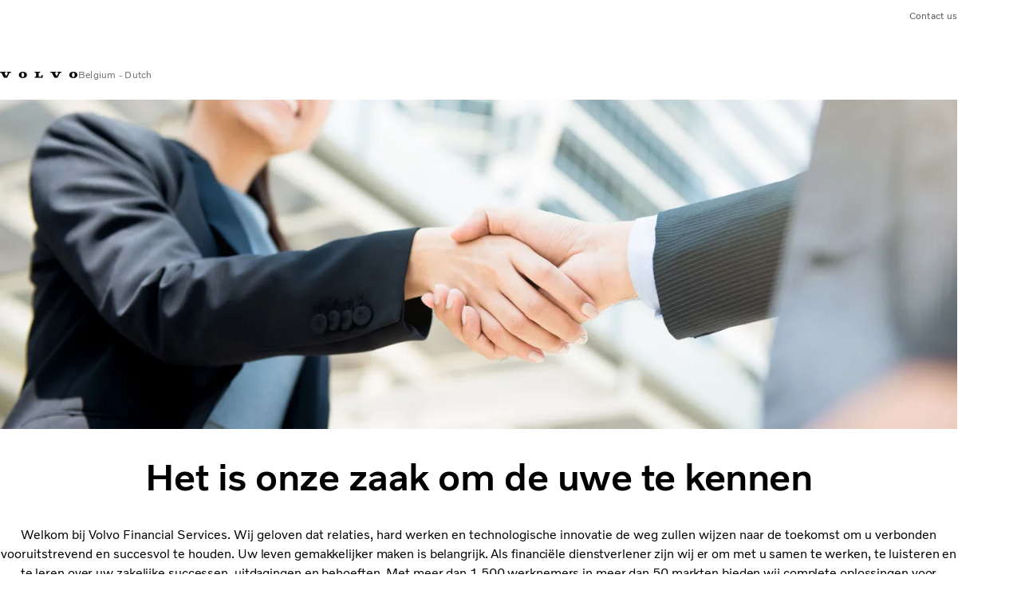

--- FILE ---
content_type: text/html;charset=utf-8
request_url: https://www.volvofinancialservices.com/be-nl/
body_size: 9132
content:

<!DOCTYPE HTML>
<html lang="nl-BE">
      <head>
    <meta charset="UTF-8"/>
    <title>VFS Belgium-Dutch</title>
    
    
    
    <meta name="viewport" content="width=device-width, initial-scale=1"/>

    
    
    

    

    

    

    
    
<script defer="defer" type="text/javascript" src="/.rum/@adobe/helix-rum-js@%5E2/dist/rum-standalone.js"></script>
<link rel="stylesheet" href="/clientlibs-edge/production/20251211125631/shared/vcdk/publish.css" type="text/css"><script src="/clientlibs-edge/production/20251211125631/shared/vcdk/publish.js" defer></script>





    
    
<script src="/clientlibs-edge/production/20251211125631/shared/vcdk/components.js" defer></script>








    <link rel="preconnect" href="https://cdn.designsystem.volvogroup.com"/>
    <link rel="preconnect" href="https://cdn.designsystem.volvogroup.com" crossorigin/>
    <link href="https://cdn.designsystem.volvogroup.com/2-2-0/css/volvo/typefaces.css" rel="stylesheet"/>



    
    <link rel="preconnect" href="https://fonts.googleapis.com"/>
    <link rel="preconnect" href="https://fonts.gstatic.com" crossorigin/>
    <link href="https://fonts.googleapis.com/css2?family=Noto+Sans:ital,wdth,wght@0,62.5..100,100..900;1,62.5..100,100..900&display=swap" rel="stylesheet"/>

    
    









    
    <meta property="og:title" content="Het is onze zaak om de uwe te kennen"/>
<meta property="og:description"/>
<meta property="og:type" content="website"/>
<meta property="og:image" content="https://www.volvofinancialservices.com/content/dam/volvo-financial-services/markets/master/home/local-markets-home-banner.jpg"/>
<meta property="og:image:alt" content="VFS Home banner"/>
<meta property="twitter:image" content="https://www.volvofinancialservices.com/content/dam/volvo-financial-services/markets/master/home/local-markets-home-banner.jpg"/>
<meta property="twitter:image:alt" content="VFS Home banner"/>




    
    
    
    
<link rel="stylesheet" href="/clientlibs-edge/production/20251211125631/volvo-platform/publish.css" type="text/css">


    
    
    
    
    
    


    

     
    
    
    
    
    

    
    
    
    
    
    
    
    
    

    
    
    
    
    
    

    
    

    <meta name="analytics-pageview" content='{
            "_volvo": {
                "universal": {
                    "generic": {
                        "brand": {
                            "name": "Volvo Financial Services",
                            "type": "Market",
                            "identifier": "mkt\u002Dvfs\u002Dbe\u002Dnl",
                            "reportSuite": {
                                "prodList": "volvog224723,volvogvc,volvogvcvfs",
                                "stagingList": "volvogvgaemstaging"
                            }
                        }
                    },
                    "web": {
                        "page": {
                            "category": "\/conf\/volvo\/settings\/wcm\/templates\/volvo\u002Dhomepage",
                            "language": "Dutch",
                            "country": "Belgium",
                            "templateLocation": "\/conf\/volvo\/settings\/wcm\/templates\/volvo\u002Dhomepage",
                            "contentLocation": "\/content\/volvo\u002Dfinancial\u002Dservices\/global\/be\u002Dnl",
                            "publishDate": "2024\u002D01\u002D18T05:14:00.021Z",
                            "tags": "undefined",
                            "author": "undefined"
                        }
                    }
                }
            },
            "web" : {
                "webPageDetails" : {
                    "isErrorPage": false,
                    "isHomePage": true,
                    "name": "VFS Belgium-Dutch",
                    "siteSection": "\/be\u002Dnl"
                }
            },
            "environment" : {
                "type": "prod"
            }
        }'/>

    
    <script>
        var dataLayer = {
            pageInfo:    {
                pageName:          "VFS Belgium\u002DDutch",
                pageURL:           location.protocol + "//" + location.host + location.pathname,
                siteType:          "Market",
                siteIdentifier:    "mkt\u002Dvfs\u002Dbe\u002Dnl",
                contentHierarchy1: "home",
                contentHierarchy2: "",
                contentHierarchy3: ""
            },
            contentInfo: {
                publishDate:     "2024\u002D01\u002D18T05:14:00.021Z",
                templateName:    "Volvo Home Page",
                serverName:      ""
            },
            bAInfo: {
                businessArea:           "Volvo Financial Services",
                division:               "Global",
                region:                 "Global",
                market:                 "Belgium",
                language:               "Dutch",
                lama:                   "nl\u002Dbe",
                reportSuiteListProd:    "volvog224723,volvogvc,volvogvcvfs",
                reportSuiteListStaging: "volvogvgaemstaging"
            }
        };
    </script>
    
    <script></script>
    
    
    
    
<script src="/clientlibs-edge/production/20251211125631/shared/components/structure/analytics-pageview.js"></script>


    
    
    
<script src="/etc.clientlibs/core/wcm/components/commons/datalayer/v1/clientlibs/core.wcm.components.commons.datalayer.v1.lc-6e1e9f7e5e2e5885d29bea65710ca169-lc.js" defer></script>


    
    
    
<script src="/clientlibs-edge/production/20251211125631/shared/components/structure/analytics-scroll.js" defer></script>




    
    
    

    

    


        <script type="text/javascript" src="//assets.adobedtm.com/afa9a4d5289e/45c8abe34b64/launch-9bcd834134b5.min.js" async></script>


    
    
    

    
    
        
    
<script src="/clientlibs-edge/production/20251211125631/shared/components/structure/head-resource.js"></script>


    

    
        <link data-nc="HeadResource" rel="shortcut icon" href="/etc.clientlibs/volvo/clientlibs/volvo-platform/publish/resources/favicon.ico" type="image/x-icon"/>
        <link data-nc="HeadResource" rel="icon" href="/etc.clientlibs/volvo/clientlibs/volvo-platform/publish/resources/favicon.ico" type="image/x-icon"/>
    


    
    
    

<script>(window.BOOMR_mq=window.BOOMR_mq||[]).push(["addVar",{"rua.upush":"false","rua.cpush":"false","rua.upre":"false","rua.cpre":"true","rua.uprl":"false","rua.cprl":"false","rua.cprf":"false","rua.trans":"SJ-379283e0-1200-4815-8317-26cfbf6a01df","rua.cook":"false","rua.ims":"false","rua.ufprl":"false","rua.cfprl":"false","rua.isuxp":"false","rua.texp":"norulematch","rua.ceh":"false","rua.ueh":"false","rua.ieh.st":"0"}]);</script>
<script>!function(){function o(n,i){if(n&&i)for(var r in i)i.hasOwnProperty(r)&&(void 0===n[r]?n[r]=i[r]:n[r].constructor===Object&&i[r].constructor===Object?o(n[r],i[r]):n[r]=i[r])}try{var n=decodeURIComponent("%7B%22Akamai%22%3A%7B%22enabled%22%3Afalse%7D%7D");if(n.length>0&&window.JSON&&"function"==typeof window.JSON.parse){var i=JSON.parse(n);void 0!==window.BOOMR_config?o(window.BOOMR_config,i):window.BOOMR_config=i}}catch(r){window.console&&"function"==typeof window.console.error&&console.error("mPulse: Could not parse configuration",r)}}();</script>
                              <script>!function(e){var n="https://s.go-mpulse.net/boomerang/";if("False"=="True")e.BOOMR_config=e.BOOMR_config||{},e.BOOMR_config.PageParams=e.BOOMR_config.PageParams||{},e.BOOMR_config.PageParams.pci=!0,n="https://s2.go-mpulse.net/boomerang/";if(window.BOOMR_API_key="AEUDG-SGDEL-UWMDE-YR3Y3-RVJE6",function(){function e(){if(!o){var e=document.createElement("script");e.id="boomr-scr-as",e.src=window.BOOMR.url,e.async=!0,i.parentNode.appendChild(e),o=!0}}function t(e){o=!0;var n,t,a,r,d=document,O=window;if(window.BOOMR.snippetMethod=e?"if":"i",t=function(e,n){var t=d.createElement("script");t.id=n||"boomr-if-as",t.src=window.BOOMR.url,BOOMR_lstart=(new Date).getTime(),e=e||d.body,e.appendChild(t)},!window.addEventListener&&window.attachEvent&&navigator.userAgent.match(/MSIE [67]\./))return window.BOOMR.snippetMethod="s",void t(i.parentNode,"boomr-async");a=document.createElement("IFRAME"),a.src="about:blank",a.title="",a.role="presentation",a.loading="eager",r=(a.frameElement||a).style,r.width=0,r.height=0,r.border=0,r.display="none",i.parentNode.appendChild(a);try{O=a.contentWindow,d=O.document.open()}catch(_){n=document.domain,a.src="javascript:var d=document.open();d.domain='"+n+"';void(0);",O=a.contentWindow,d=O.document.open()}if(n)d._boomrl=function(){this.domain=n,t()},d.write("<bo"+"dy onload='document._boomrl();'>");else if(O._boomrl=function(){t()},O.addEventListener)O.addEventListener("load",O._boomrl,!1);else if(O.attachEvent)O.attachEvent("onload",O._boomrl);d.close()}function a(e){window.BOOMR_onload=e&&e.timeStamp||(new Date).getTime()}if(!window.BOOMR||!window.BOOMR.version&&!window.BOOMR.snippetExecuted){window.BOOMR=window.BOOMR||{},window.BOOMR.snippetStart=(new Date).getTime(),window.BOOMR.snippetExecuted=!0,window.BOOMR.snippetVersion=12,window.BOOMR.url=n+"AEUDG-SGDEL-UWMDE-YR3Y3-RVJE6";var i=document.currentScript||document.getElementsByTagName("script")[0],o=!1,r=document.createElement("link");if(r.relList&&"function"==typeof r.relList.supports&&r.relList.supports("preload")&&"as"in r)window.BOOMR.snippetMethod="p",r.href=window.BOOMR.url,r.rel="preload",r.as="script",r.addEventListener("load",e),r.addEventListener("error",function(){t(!0)}),setTimeout(function(){if(!o)t(!0)},3e3),BOOMR_lstart=(new Date).getTime(),i.parentNode.appendChild(r);else t(!1);if(window.addEventListener)window.addEventListener("load",a,!1);else if(window.attachEvent)window.attachEvent("onload",a)}}(),"400".length>0)if(e&&"performance"in e&&e.performance&&"function"==typeof e.performance.setResourceTimingBufferSize)e.performance.setResourceTimingBufferSize(400);!function(){if(BOOMR=e.BOOMR||{},BOOMR.plugins=BOOMR.plugins||{},!BOOMR.plugins.AK){var n="true"=="true"?1:0,t="",a="cj3awzyxzcoa62llvttq-f-1efc82928-clientnsv4-s.akamaihd.net",i="false"=="true"?2:1,o={"ak.v":"39","ak.cp":"1657595","ak.ai":parseInt("1068420",10),"ak.ol":"0","ak.cr":9,"ak.ipv":4,"ak.proto":"h2","ak.rid":"2140219c","ak.r":44387,"ak.a2":n,"ak.m":"","ak.n":"essl","ak.bpcip":"18.118.11.0","ak.cport":46504,"ak.gh":"23.192.164.15","ak.quicv":"","ak.tlsv":"tls1.3","ak.0rtt":"","ak.0rtt.ed":"","ak.csrc":"-","ak.acc":"","ak.t":"1768664295","ak.ak":"hOBiQwZUYzCg5VSAfCLimQ==dhNMw3OnR4KR8yu0XcE/YR24i1YlgxsJappqyxEOIlEJG5WTEt9Djj67n1DwrzNsTFl5RLd6SK+DbNl2YbOz/rY47qel06rPgw4+CRjOmmHLredBJ92pk1hPiOA2DKfPTssHmpQBfxWF7Yq7IvQIlNixwdclo+AGqK4ebP8tQkLpl5Ro+PVtw0oWe24vJ8x3PWcv5tGAQTaehHQ9u1A1BKQdHiGrc9iPJDZVlccxwK+cplmB9UBj9gTioZ5d+BAckwKvI81UrMtakH/pZmg/YsT4iwDf6UtcF2ZG/L0A3rXd27A2qSCmITomI2Z0TIpFaTKFg7mKVkKZOsBKMXnlJNiuJdf8NxGpwedEjJREiKVTScj69r5CgiEbKuvmbsOz9fivbir6lCQ/Pc9E34gKh9jYU7ISmXsm81Dxm6hU2q8=","ak.pv":"34","ak.dpoabenc":"","ak.tf":i};if(""!==t)o["ak.ruds"]=t;var r={i:!1,av:function(n){var t="http.initiator";if(n&&(!n[t]||"spa_hard"===n[t]))o["ak.feo"]=void 0!==e.aFeoApplied?1:0,BOOMR.addVar(o)},rv:function(){var e=["ak.bpcip","ak.cport","ak.cr","ak.csrc","ak.gh","ak.ipv","ak.m","ak.n","ak.ol","ak.proto","ak.quicv","ak.tlsv","ak.0rtt","ak.0rtt.ed","ak.r","ak.acc","ak.t","ak.tf"];BOOMR.removeVar(e)}};BOOMR.plugins.AK={akVars:o,akDNSPreFetchDomain:a,init:function(){if(!r.i){var e=BOOMR.subscribe;e("before_beacon",r.av,null,null),e("onbeacon",r.rv,null,null),r.i=!0}return this},is_complete:function(){return!0}}}}()}(window);</script></head>
      <body class="homepage basepage page basicpage" id="homepage-3c23369c76" data-cmp-data-layer-enabled>
        <div class="vcdk-theme-provider vcdk-theme-provider--main vcdk-theme-volvo" data-vcdk-brand="volvo" data-vcdk-mode="light" themeid="volvo-light">
          
              
          
          
          
              
    
        
    
<link rel="stylesheet" href="/clientlibs-edge/production/20251211125631/shared/components/structure/top-banner.css" type="text/css"><script src="/clientlibs-edge/production/20251211125631/shared/components/structure/top-banner.js" defer></script>


    
    
    
    
    
<script src="/clientlibs-edge/production/20251211125631/shared/components/structure/unsupported-browser.js" defer></script>




<div class="top-banner unsupported-browser hidden" data-nc="TopBanner">
    <div class="container">
        <vcdk-banner themeId="volvo-light" data-nc="UnsupportedBrowser">
            We noticed that you are using a browser that is no longer supported by our system, to enjoy the full Volvo experience consider changing browser
            <vcdk-banner-actions>
                
    
    
    
    

    
    

    
    
        
    
<link rel="stylesheet" href="/clientlibs-edge/production/20251211125631/shared/components/content/button.css" type="text/css">


    

    
    
    
    
        <vcdk-button invert-theme variant="secondary" size="medium" class="top-banner__close">
            Close
        </vcdk-button>
    

            </vcdk-banner-actions>
        </vcdk-banner>
    </div>
</div>


    
    
    
        
    
<link rel="stylesheet" href="/clientlibs-edge/production/20251211125631/shared/components/structure/marketlanguageselector.css" type="text/css"><script src="/clientlibs-edge/production/20251211125631/shared/components/structure/marketlanguageselector.js" defer></script>


    
    <div class="top-banner hidden" data-nc="TopBanner" data-nc-params-TopBanner='{
            "homepagePath": "/content/volvo-financial-services/global/be-nl"
        }'>
        <div class="container">

        </div>
    </div>




              

              
    
<script src="/clientlibs-edge/production/20251211125631/shared/components/structure/analytics-redirects.js"></script>


<div data-nc="AnalyticsRedirects"></div>

              



              
<div class="root responsivegrid">


<div class="aem-Grid aem-Grid--12 aem-Grid--default--12 ">
    
    <div class="header aem-GridColumn aem-GridColumn--default--12"><header class="header__container container-fullwidth">
    <div class="header__main container" data-nc="Header" data-nc-params-Header='{
             &quot;sticky&quot;: &quot;desktop&quot;
         }'>
        
        <div class="header__brand">
    <div class="header__brand__container">
        
        

    
        
        
            
            
            
            
            
            
            
            
                
    
<script src="/clientlibs-edge/production/20251211125631/shared/components/content/image/image.js" defer></script>


            
            
            
            
            
    
<script src="/etc.clientlibs/core/wcm/components/image/v2/image/clientlibs/site.lc-d31d55e65397b599da9a48a99dd8f4af-lc.js"></script>


        
        
        
        
            
                <div data-cmp-is="image" data-cmp-lazythreshold="0" data-cmp-src="/be-nl/_jcr_content/root/header/logo.coreimg{.width}.svg/1654267335178/volvo-wm-spread.svg" data-asset="/content/dam/volvo-financial-services/markets/master/logo/volvo-wm-spread.svg" data-nc="ImageViewer" data-nc-params-ImageViewer='{
                        "assetUrl": "/be-nl/_jcr_content/root/header/logo.coreimg.svg/1654267335178/volvo-wm-spread.svg",
                        "assetPath": "",
                        "imageServer": "",
                        "isZoom": false
                    }' class="img__container  cmp-image" id="image-de8b764c31" itemscope itemtype="http://schema.org/ImageObject">
                    
                    <a class="img__link" href="/en.html" data-cmp-hook-image="link" target="_self">
                        
    
        
        
        <img src="/be-nl/_jcr_content/root/header/logo.coreimg.svg/1654267335178/volvo-wm-spread.svg" class="img__asset cmp-image__image img__asset__image" itemprop="contentUrl" data-cmp-hook-image="image" alt=""/>
        
    

                        <div class="cmp-image__overlay"></div>
                    </a>
                    
                    
                </div>
            
        

    
    



    


        <div class="header__brand-text">
            <p class="header__company"></p>
            <p class="header__market">Belgium - Dutch</p>
        </div>
    </div>
</div>

        
        <div class="header__meta ">
    
    
    <div class="header__metanav header__metanav--phone hidden-desktop">
        <ul class="cmp-list">
            
            <li class="cmp-list__item">
                
                
    
    
    
    <vcdk-icon-button button-aria-label="Search" variant="tertiary" size="medium" icon="search" class="header__searchIcon">
    </vcdk-icon-button>

            </li>
            
            <li class="cmp-list__item">
                <span data-nc="Link" data-nc-params-link='{&quot;event&quot;: &quot;SIDENAV_OPEN&quot;}'>
                    
                    
    
    
    
    <vcdk-icon-button button-aria-label="Open Menu" variant="tertiary" size="medium" icon="hamburger-menu" class="header__burgerIcon">
    </vcdk-icon-button>

                </span>
            </li>
        </ul>
    </div>
    
    <div class="header__metanav header__metanav--desktop hidden-phone hidden-tablet">
        <div class="header-top-links structurelist list header__toplinks">
    
    



    
    
<script src="/clientlibs-edge/production/20251211125631/shared/components/content/list.js" defer></script>







<div class="list" data-nc="List" data-nc-params-List='{
        "title": ""
     }'>
    <div class="cmp-list--default">
        
        
    
    
        <ul class="cmp-list">
            <li class="cmp-list__item">
                <a class="cmp-list__item-link" href="https://www.volvofinancialservices.com/en/contact-us.html#contact" target="_self" data-link-text="Contact us">
                    
    <vcdk-system-icon size="24" icon="globe" element-role="presentation" class="cmp-list__item-icon cmp-list__item-icon--start"></vcdk-system-icon>

                    <span class="cmp-list__item-text" data-link-text="Contact us">
                        Contact us
                    </span>
                </a>
            </li>
        </ul>
    

    </div>
    
    <div class="cmp-list--accordion">
        <details class="cmp-list__details">
            <summary class="cmp-list__title">
                
                
            </summary>
            
    
    
        <ul class="cmp-list">
            <li class="cmp-list__item">
                <a class="cmp-list__item-link" href="https://www.volvofinancialservices.com/en/contact-us.html#contact" target="_self" data-link-text="Contact us">
                    
    <vcdk-system-icon size="24" icon="globe" element-role="presentation" class="cmp-list__item-icon cmp-list__item-icon--start"></vcdk-system-icon>

                    <span class="cmp-list__item-text" data-link-text="Contact us">
                        Contact us
                    </span>
                </a>
            </li>
        </ul>
    

        </details>
    </div>
</div>

    

</div>

    </div>
</div>

        
        

    <div class="header__search" hidden aria-hidden="true">
        
    <section class="cmp-search search" role="search" data-cmp-is="search" data-cmp-min-length="10000" data-cmp-results-size="10" data-nc="Search" data-cmp-data-layer="{&#34;search-86e3abd980&#34;:{&#34;@type&#34;:&#34;volvo/base/components/structure/search&#34;}}">
        <form class="cmp-search__form" method="get" data-cmp-results-page="https://www.volvofinancialservices.com/en/tools/search-results.html" data-cmp-hook-search="form" action="/content/volvo-financial-services/global/be-nl.searchresults.json/_jcr_content/root/header/search" autocomplete="off">
            <div class="cmp-search__field">
                
    <vcdk-search-field placeholder="Search" name="q" input-aria-label="Search" id="search-field" icon="search" class="form-field--vcdk-search-field cmp-search__input">
    </vcdk-search-field>

                
            </div>
        </form>
        
<script data-cmp-hook-search="itemTemplate" type="x-template">
    <a class="cmp-search__item" data-cmp-hook-search="item" role="option" aria-selected="false">
        <span class="cmp-search__item-title" data-cmp-hook-search="itemTitle"></span>
    </a>
</script>

    </section>


    
    
<script src="/clientlibs-edge/production/20251211125631/shared/components/structure/search.js" defer></script>




    </div>


    </div>

    
    <div class="header__mainnav" data-nc="Navigation" data-nc-params-navigation='{"i18n": { "overview": "Overzicht"}}'>
    
        
    
<script src="/clientlibs-edge/production/20251211125631/shared/components/structure/main-navigation.js" defer></script>


    

    <div class="header__mainnav-content">
          <div class="hidden-desktop header__mainnav-topbar">
               <div class="header__toplinks">
                    
                    <div class="header-top-links structurelist list">
    
    



    
    








<div class="list" data-nc="List" data-nc-params-List='{
        "title": ""
     }'>
    <div class="cmp-list--default">
        
        
    
    
        <ul class="cmp-list">
            <li class="cmp-list__item">
                <a class="cmp-list__item-link" href="https://www.volvofinancialservices.com/en/contact-us.html#contact" target="_self" data-link-text="Contact us">
                    
    <vcdk-system-icon size="24" icon="globe" element-role="presentation" class="cmp-list__item-icon cmp-list__item-icon--start"></vcdk-system-icon>

                    <span class="cmp-list__item-text" data-link-text="Contact us">
                        Contact us
                    </span>
                </a>
            </li>
        </ul>
    

    </div>
    
    <div class="cmp-list--accordion">
        <details class="cmp-list__details">
            <summary class="cmp-list__title">
                
                
            </summary>
            
    
    
        <ul class="cmp-list">
            <li class="cmp-list__item">
                <a class="cmp-list__item-link" href="https://www.volvofinancialservices.com/en/contact-us.html#contact" target="_self" data-link-text="Contact us">
                    
    <vcdk-system-icon size="24" icon="globe" element-role="presentation" class="cmp-list__item-icon cmp-list__item-icon--start"></vcdk-system-icon>

                    <span class="cmp-list__item-text" data-link-text="Contact us">
                        Contact us
                    </span>
                </a>
            </li>
        </ul>
    

        </details>
    </div>
</div>

    

</div>

               </div>
               <div class="header__mainnav-close">
                    
                    
                    <span data-nc="Link" data-nc-params-link='{ &quot;event&quot;: &quot;SIDENAV_CLOSE&quot; }'>
                         
    
    
    
    <vcdk-icon-button button-aria-label="Close Menu" variant="tertiary" size="medium" icon="close" class="header__closeIcon">
    </vcdk-icon-button>

                    </span>
               </div>
          </div>
          
          <div class="main-nav main-navigation navigation container">

    

</div>

          
    </div>
</div>


    
    <div class="subnav">
    

    


</div>

</header>
</div>
<div class="responsivegrid main-grid aem-GridColumn aem-GridColumn--default--12">


<div class="aem-Grid aem-Grid--12 aem-Grid--default--12 ">
    
    <div class="image image__contentWidth margin-top--single margin-bottom--single aem-GridColumn aem-GridColumn--default--12">

    
        
        
            
            
            
            
            
            
            
            
                
    



            
            
            
            
            
    



        
        
        
        
            
                <div data-cmp-is="image" data-cmp-lazythreshold="0" data-cmp-src="https://assets.volvo.com/is/image/VolvoInformationTechnologyAB/local-markets-home-banner?qlt=82&amp;wid=%7B.width%7D&amp;ts=1734526819136&amp;dpr=off&amp;fit=constrain" data-cmp-widths="128,256,512,768,1024,1440,1920,2560,3440,3840" data-cmp-dmimage data-cmp-dmserver="https://assets.volvo.com/is/image/" data-cmp-dmname="VolvoInformationTechnologyAB/local-markets-home-banner" data-asset="/content/dam/volvo-financial-services/markets/master/home/local-markets-home-banner.jpg" data-nc="ImageViewer" data-nc-params-ImageViewer='{
                        "assetUrl": "https://assets.volvo.com/is/image/VolvoInformationTechnologyAB/local-markets-home-banner?qlt=82&amp;ts=1734526819136&amp;dpr=off",
                        "assetPath": "VolvoInformationTechnologyAB/local-markets-home-banner",
                        "imageServer": "https://assets.volvo.com/is/image/",
                        "isZoom": false
                    }' data-title="VFS Home banner" class="img__container  cmp-image" id="image-c904df595f" itemscope itemtype="http://schema.org/ImageObject">
                    
                    
                        
    <noscript data-cmp-hook-image="noscript">
        
        <img src="https://assets.volvo.com/is/image/VolvoInformationTechnologyAB/local-markets-home-banner?qlt=82&ts=1734526819136&dpr=off" class="img__asset cmp-image__image img__asset__image" itemprop="contentUrl" data-cmp-hook-image="image" alt="VFS Home banner"/>
        
        
    </noscript>

                        <div class="cmp-image__overlay"></div>
                    
                    
                    
                </div>
            
        

    
    



    

</div>
<div class="text margin-top--single margin-bottom--single aem-GridColumn aem-GridColumn--default--12">

    
    
    
    

    
    

    
    
        
    
<link rel="stylesheet" href="/clientlibs-edge/production/20251211125631/shared/components/content/text.css" type="text/css">


    

    
    
    
    
<script src="/clientlibs-edge/production/20251211125631/shared/components/content/text.js" defer></script>



  <div class="text__container" data-nc="Text">
      <h1>Het is onze zaak om de uwe te kennen</h1>
<p style="	text-align: center;
">Welkom bij Volvo Financial Services. Wij geloven dat relaties, hard werken en technologische innovatie de weg zullen wijzen naar de toekomst om u verbonden vooruitstrevend en succesvol te houden. ​<span style="	letter-spacing: -0.1px;
">Uw leven gemakkelijker maken is belangrijk. Als financiële dienstverlener zijn wij er om met u samen te werken, te luisteren en te leren over uw zakelijke successen, uitdagingen en behoeften. Met meer dan 1.500 werknemers in meer dan 50 markten bieden wij complete oplossingen voor financiering en service. Dit is wie we zijn. ​</span></p>
<p style="	text-align: center;
"> </p>
<h3>Merken waar we service voor verlenen in uw markt:</h3>
<h4><a href="https://www.volvotrucks.be/nl-be/services/financiele-services.html" target="_blank" rel="noopener">Volvo Trucks</a> | <a href="https://www.volvoce.com/europe/se/" target="_blank" rel="noopener">Volvo Construction Equipment</a> | <a href="https://www.volvobuses.com/be-nl/services/financial-services.html" target="_blank" rel="noopener">Volvo Buses</a> | <a href="https://www.renault-trucks.be/nl-be/static/optimaliseer-de-totale-eigendomskosten-van-voertuigen" target="_blank" rel="noopener">Renault Trucks</a></h4>

  </div>
  
    

</div>
<div class="columncontrol margin-top--none margin-bottom--none aem-GridColumn aem-GridColumn--default--12">
    
    
    
    

    
    

    
    
        
    
<link rel="stylesheet" href="/clientlibs-edge/production/20251211125631/shared/components/content/columncontrol.css" type="text/css">


    

    
    
<script src="/clientlibs-edge/production/20251211125631/shared/components/content/columncontrol.js" defer></script>


    
    


<section data-nc="ColumnControl" class="columncontrol__base">
    <div class="columncontrol__grid aem-Grid aem-Grid--12 aem-Grid--default--12 row-height--none">
        
        <div class="columncontrol__column aem-GridColumn aem-GridColumn--phone--12 aem-GridColumn--tablet--6 aem-GridColumn--default--4">
            
            <div class="teaser teaser--layout-top teaser__cta--link margin-top--single margin-bottom--single section">
    
    
<link rel="stylesheet" href="/clientlibs-edge/production/20251211125631/shared/components/content/teaser.css" type="text/css"><script src="/clientlibs-edge/production/20251211125631/shared/components/content/teaser.js" defer></script>




    
    
    

    
    

    
    
        
    



    

    
    
    

    
    

    
    
        
    



    


<div data-nc="Teaser" data-nc-params-Teaser='{
        "analyticsData": {
            "href": "",
            "title": "Oplossingen die passen in veranderende tijden "
        },
        "CTAURL": "",
        "isTeaserHero": false,
        "isInternalLink": false,
        "isTextWhite": false
     }'>
    
    <div class="cmp-teaser " id=",">
        
    <div class="cmp-teaser__image ">

    
        
        
            
            
            
            
            
            
            
            
                
    



            
            
            
            
            
    



        
        
        
        
            
                <div data-cmp-is="image" data-cmp-lazythreshold="0" data-cmp-src="https://assets.volvo.com/is/image/VolvoInformationTechnologyAB/vfs-home-solutions-that-fit-changing-times?qlt=82&amp;wid=%7B.width%7D&amp;ts=1734526819221&amp;dpr=off&amp;fit=constrain" data-cmp-widths="128,256,512,768,1024,1440,1920,2560,3440,3840" data-cmp-dmimage data-cmp-dmserver="https://assets.volvo.com/is/image/" data-cmp-dmname="VolvoInformationTechnologyAB/vfs-home-solutions-that-fit-changing-times" data-asset="/content/dam/volvo-financial-services/markets/master/home/vfs-home-solutions-that-fit-changing-times.jpg" data-nc="ImageViewer" data-nc-params-ImageViewer='{
                        "assetUrl": "https://assets.volvo.com/is/image/VolvoInformationTechnologyAB/vfs-home-solutions-that-fit-changing-times?qlt=82&amp;ts=1734526819221&amp;dpr=off",
                        "assetPath": "VolvoInformationTechnologyAB/vfs-home-solutions-that-fit-changing-times",
                        "imageServer": "https://assets.volvo.com/is/image/",
                        "isZoom": false
                    }' class="img__container  cmp-image" id="image-322071db1c" itemscope itemtype="http://schema.org/ImageObject">
                    
                    
                        
    <noscript data-cmp-hook-image="noscript">
        
        
        <img src="https://assets.volvo.com/is/image/VolvoInformationTechnologyAB/vfs-home-solutions-that-fit-changing-times?qlt=82&ts=1734526819221&dpr=off" class="img__asset cmp-image__image img__asset__image" itemprop="contentUrl" data-cmp-hook-image="image" alt=""/>
        
    </noscript>

                        <div class="cmp-image__overlay"></div>
                    
                    
                    
                </div>
            
        

    
    



    

</div>
    

        
        <div class="cmp-teaser__content">
            
    
    
    
    <h2 class="cmp-teaser__title">
        Oplossingen die passen in veranderende tijden 
           
    </h2>

            <div>
                
    <div class="cmp-teaser__description"><p>Flexibele betalingen nodig om uw cashflow te weerspiegelen? Wilt u een grotere aanbetaling doen zodat uw maandelijkse rekeningen beter beheersbaar zijn? Praat met ons over uw vrachtwagenfinanciering, financiering van materiaal en verzekeringsbehoeften, en wij gaan er samen met u voor om een passende oplossing te vinden.  </p>
</div>

            </div>
            
    

        </div>
    </div>
</div>

    

</div>


        </div>
<div class="columncontrol__column aem-GridColumn aem-GridColumn--phone--12 aem-GridColumn--tablet--6 aem-GridColumn--default--4">
            
            <div class="teaser teaser--layout-top teaser__cta--link margin-top--single margin-bottom--single section">
    
    





    
    
    

    
    

    
    
        
    



    

    
    
    

    
    

    
    
        
    



    


<div data-nc="Teaser" data-nc-params-Teaser='{
        "analyticsData": {
            "href": "",
            "title": "Innovaties die de groei van ondernemingen stimuleren "
        },
        "CTAURL": "",
        "isTeaserHero": false,
        "isInternalLink": false,
        "isTextWhite": false
     }'>
    
    <div class="cmp-teaser " id=",">
        
    <div class="cmp-teaser__image ">

    
        
        
            
            
            
            
            
            
            
            
                
    



            
            
            
            
            
    



        
        
        
        
            
                <div data-cmp-is="image" data-cmp-lazythreshold="0" data-cmp-src="https://assets.volvo.com/is/image/VolvoInformationTechnologyAB/vfs-home-innovations-that-fuel-business-growth?qlt=82&amp;wid=%7B.width%7D&amp;ts=1734526819294&amp;dpr=off&amp;fit=constrain" data-cmp-widths="128,256,512,768,1024,1440,1920,2560,3440,3840" data-cmp-dmimage data-cmp-dmserver="https://assets.volvo.com/is/image/" data-cmp-dmname="VolvoInformationTechnologyAB/vfs-home-innovations-that-fuel-business-growth" data-asset="/content/dam/volvo-financial-services/markets/master/home/vfs-home-innovations-that-fuel-business-growth.jpg" data-nc="ImageViewer" data-nc-params-ImageViewer='{
                        "assetUrl": "https://assets.volvo.com/is/image/VolvoInformationTechnologyAB/vfs-home-innovations-that-fuel-business-growth?qlt=82&amp;ts=1734526819294&amp;dpr=off",
                        "assetPath": "VolvoInformationTechnologyAB/vfs-home-innovations-that-fuel-business-growth",
                        "imageServer": "https://assets.volvo.com/is/image/",
                        "isZoom": false
                    }' class="img__container  cmp-image" id="image-1a8b3c7947" itemscope itemtype="http://schema.org/ImageObject">
                    
                    
                        
    <noscript data-cmp-hook-image="noscript">
        
        
        <img src="https://assets.volvo.com/is/image/VolvoInformationTechnologyAB/vfs-home-innovations-that-fuel-business-growth?qlt=82&ts=1734526819294&dpr=off" class="img__asset cmp-image__image img__asset__image" itemprop="contentUrl" data-cmp-hook-image="image" alt=""/>
        
    </noscript>

                        <div class="cmp-image__overlay"></div>
                    
                    
                    
                </div>
            
        

    
    



    

</div>
    

        
        <div class="cmp-teaser__content">
            
    
    
    
    <h2 class="cmp-teaser__title">
        Innovaties die de groei van ondernemingen stimuleren 
           
    </h2>

            <div>
                
    <div class="cmp-teaser__description"><p>Wij zijn hier om de status quo te doorbreken door te vragen &#34;Wat als....&#34;. Technologie zoals connected insurance is slechts één manier waarop Volvo Financial Services voorop loopt in innovatie door wereldwijd slimme oplossingen te creëren voor financiële diensten en verzekeringen. AI, blockchain, elektrificatie en mobiele connectiviteit zijn allemaal kansen om fintech-innovatie te gebruiken om buiten de gebaande paden te treden en het niveau voor klanten te verhogen.</p>
</div>

            </div>
            
    

        </div>
    </div>
</div>

    

</div>


        </div>
<div class="columncontrol__column aem-GridColumn aem-GridColumn--phone--12 aem-GridColumn--tablet--6 aem-GridColumn--default--4">
            
            <div class="teaser teaser--layout-top teaser__cta--link margin-top--single margin-bottom--single section">
    
    





    
    
    

    
    

    
    
        
    



    

    
    
    

    
    

    
    
        
    



    


<div data-nc="Teaser" data-nc-params-Teaser='{
        "analyticsData": {
            "href": "https://www.volvogroup.com/be-nl/careers.html",
            "title": "Carrières die je voldoening geven "
        },
        "CTAURL": "https://www.volvogroup.com/be-nl/careers.html",
        "isTeaserHero": false,
        "isInternalLink": false,
        "isTextWhite": false
     }'>
    
        <div class="cmp-teaser teaser--product-card hidden-desktop hidden-tablet">
            
    <div class="cmp-teaser__image ">

    
        
        
            
            
            
            
            
            
            
            
                
    



            
            
            
            
            
    



        
        
        
        
            
                <div data-cmp-is="image" data-cmp-lazythreshold="0" data-cmp-src="https://assets.volvo.com/is/image/VolvoInformationTechnologyAB/vfs-home-careers-that-fulfill-you?qlt=82&amp;wid=%7B.width%7D&amp;ts=1734526819357&amp;dpr=off&amp;fit=constrain" data-cmp-widths="128,256,512,768,1024,1440,1920,2560,3440,3840" data-cmp-dmimage data-cmp-dmserver="https://assets.volvo.com/is/image/" data-cmp-dmname="VolvoInformationTechnologyAB/vfs-home-careers-that-fulfill-you" data-asset="/content/dam/volvo-financial-services/markets/master/home/vfs-home-careers-that-fulfill-you.jpg" data-nc="ImageViewer" data-nc-params-ImageViewer='{
                        "assetUrl": "https://assets.volvo.com/is/image/VolvoInformationTechnologyAB/vfs-home-careers-that-fulfill-you?qlt=82&amp;ts=1734526819357&amp;dpr=off",
                        "assetPath": "VolvoInformationTechnologyAB/vfs-home-careers-that-fulfill-you",
                        "imageServer": "https://assets.volvo.com/is/image/",
                        "isZoom": false
                    }' data-title="Carrières die je voldoening geven " class="img__container  cmp-image" id="image-c6282ae2e3" itemscope itemtype="http://schema.org/ImageObject">
                    
                    <a class="img__link" href="https://www.volvogroup.com/be-nl/careers.html" data-cmp-hook-image="link" target="_blank" rel="noopener">
                        
    <noscript data-cmp-hook-image="noscript">
        
        <img src="https://assets.volvo.com/is/image/VolvoInformationTechnologyAB/vfs-home-careers-that-fulfill-you?qlt=82&ts=1734526819357&dpr=off" class="img__asset cmp-image__image img__asset__image" itemprop="contentUrl" data-cmp-hook-image="image" alt="Carrières die je voldoening geven "/>
        
        
    </noscript>

                        <div class="cmp-image__overlay"></div>
                    </a>
                    
                    
                </div>
            
        

    
    



    

</div>
    

            <a href="https://www.volvogroup.com/be-nl/careers.html" target="_blank" rel="noopener">
                <div class="cmp-teaser__content">
                    
    
    
    
    <h2 class="cmp-teaser__title title--external">
        Carrières die je voldoening geven 
           
    <vcdk-system-icon size="24" icon="chevron-right" element-role="presentation" class="cmp-teaser__title--chevron hidden-desktop hidden-tablet"></vcdk-system-icon>

    </h2>

                    <div>
                        
    <div class="cmp-teaser__description"><p>Wordt het niet eens tijd dat je ergens werkt waar je &#34;past&#34;? Waar je wordt uitgedaagd? Je mogelijkheden geeft? Onze cultuur is er een van inclusiviteit waar ieder van ons, ongeacht geslacht, ras, ​leeftijd of achtergrond, het beste van zichzelf kan geven.</p>
</div>

                    </div>
                </div>
            </a>
        </div>
    
    <div class="cmp-teaser hidden-phone" id=",">
        
    <div class="cmp-teaser__image ">

    
        
        
            
            
            
            
            
            
            
            
                
    



            
            
            
            
            
    



        
        
        
        
            
                <div data-cmp-is="image" data-cmp-lazythreshold="0" data-cmp-src="https://assets.volvo.com/is/image/VolvoInformationTechnologyAB/vfs-home-careers-that-fulfill-you?qlt=82&amp;wid=%7B.width%7D&amp;ts=1734526819357&amp;dpr=off&amp;fit=constrain" data-cmp-widths="128,256,512,768,1024,1440,1920,2560,3440,3840" data-cmp-dmimage data-cmp-dmserver="https://assets.volvo.com/is/image/" data-cmp-dmname="VolvoInformationTechnologyAB/vfs-home-careers-that-fulfill-you" data-asset="/content/dam/volvo-financial-services/markets/master/home/vfs-home-careers-that-fulfill-you.jpg" data-nc="ImageViewer" data-nc-params-ImageViewer='{
                        "assetUrl": "https://assets.volvo.com/is/image/VolvoInformationTechnologyAB/vfs-home-careers-that-fulfill-you?qlt=82&amp;ts=1734526819357&amp;dpr=off",
                        "assetPath": "VolvoInformationTechnologyAB/vfs-home-careers-that-fulfill-you",
                        "imageServer": "https://assets.volvo.com/is/image/",
                        "isZoom": false
                    }' data-title="Carrières die je voldoening geven " class="img__container  cmp-image" id="image-c6282ae2e3" itemscope itemtype="http://schema.org/ImageObject">
                    
                    <a class="img__link" href="https://www.volvogroup.com/be-nl/careers.html" data-cmp-hook-image="link" target="_blank" rel="noopener">
                        
    <noscript data-cmp-hook-image="noscript">
        
        <img src="https://assets.volvo.com/is/image/VolvoInformationTechnologyAB/vfs-home-careers-that-fulfill-you?qlt=82&ts=1734526819357&dpr=off" class="img__asset cmp-image__image img__asset__image" itemprop="contentUrl" data-cmp-hook-image="image" alt="Carrières die je voldoening geven "/>
        
        
    </noscript>

                        <div class="cmp-image__overlay"></div>
                    </a>
                    
                    
                </div>
            
        

    
    



    

</div>
    

        
        <div class="cmp-teaser__content">
            
    
    
    
    <h2 class="cmp-teaser__title title--external">
        Carrières die je voldoening geven 
           
    <vcdk-system-icon size="24" icon="chevron-right" element-role="presentation" class="cmp-teaser__title--chevron hidden-desktop hidden-tablet"></vcdk-system-icon>

    </h2>

            <div>
                
    <div class="cmp-teaser__description"><p>Wordt het niet eens tijd dat je ergens werkt waar je &#34;past&#34;? Waar je wordt uitgedaagd? Je mogelijkheden geeft? Onze cultuur is er een van inclusiviteit waar ieder van ons, ongeacht geslacht, ras, ​leeftijd of achtergrond, het beste van zichzelf kan geven.</p>
</div>

            </div>
            
    <div class="cmp-teaser__action-container">
        
    
    
    
    
    
    

    

    
        
        
    
    
    
    <vcdk-link variant="standalone" title="Volvo carrières" target="_blank" size="medium" iconposition="end" icon="link-external" href="https://www.volvogroup.com/be-nl/careers.html" class="cmp-teaser__action-link" rel="noopener">
        Volvo carrières
    </vcdk-link>

    

    
    


    </div>

        </div>
    </div>
</div>

    

</div>


        </div>

    </div>
</section>

</div>
<div class="text margin-top--single margin-bottom--single aem-GridColumn aem-GridColumn--default--12">

    
    
    
    

    
    

    
    
        
    



    

    
    
    
    




  <div class="text__container" data-nc="Text">
      <h3 style="	text-align: center;
">Contact opnemen:</h3>
<p style="	text-align: center;
">Hunderenveldlaan 10​</p>
<p style="	text-align: center;
">1082 Brussel, België​</p>
<p style="	text-align: center;
">Telephone: <a href="tel:32024825521" target="_blank" rel="noopener">&#43;32 (02) 482.55.21</a>​<br />
Email: <a href="mailto:vfs.operations.be&#64;volvo.com" target="_blank" rel="noopener">vfs.operations.be&#64;volvo.com</a><br />
<a href="https://www.volvofinancialservices.com/content/dam/volvo-financial-services/markets/belgium/be-nl/vfs-customer-rep-privacy-notice-final-be-trad_nl.pdf" target="_self">Privacyverklaring voor prospect- en klantvertegenwoordigers</a></p>

  </div>
  
    

</div>

    
</div>
</div>
<div class="footer aem-GridColumn aem-GridColumn--default--12"><footer class="footer__container">
    <div class="container">
        
        <div class="footer__links">
    <div class="footer__links-group" data-nc="LinkList">
        
    
    



    
    










    


    </div>
    <div class="footer__links-group" data-nc="LinkList">
        
    
    



    
    










    


    </div>
    <div class="footer__links-group" data-nc="LinkList">
        
    
    



    
    










    


    </div>
    <div class="footer__links-group" data-nc="LinkList">
        
    
    



    
    










    


    </div>
</div>

        
        <div class="footer__bar-wrapper">
    <div class="container">
        <div class="footer__bar">
            <div class="footer__bar-copyright ">
    <p class="footer__bar-copyright-text">Copyright AB Volvo  2026</p>
</div>
            <div class="footer__bar-links">
    
    
    



    
    








<div class="list" data-nc="List" data-nc-params-List='{
        "title": ""
     }'>
    <div class="cmp-list--default">
        
        
    
    
        <ul class="cmp-list">
            <li class="cmp-list__item">
                <a class="cmp-list__item-link" href="https://www.volvogroup.com/be-nl/" target="_blank" data-link-text="www.volvogroup.com" rel="noopener">
                    
                    <span class="cmp-list__item-text" data-link-text="www.volvogroup.com">
                        www.volvogroup.com
                    </span>
                </a>
            </li>
        
            <li class="cmp-list__item">
                <a class="cmp-list__item-link" href="https://www.volvofinancialservices.com/be-nl/tools/cookies.html" target="_self" data-link-text="Cookie Notice">
                    
                    <span class="cmp-list__item-text" data-link-text="Cookie Notice">
                        Cookie Notice
                    </span>
                </a>
            </li>
        
            <li class="cmp-list__item">
                <a class="cmp-list__item-link" href="https://www.volvofinancialservices.com/en/tools/privacy.html" target="_self" data-link-text="Privacy policy">
                    
                    <span class="cmp-list__item-text" data-link-text="Privacy policy">
                        Privacy policy
                    </span>
                </a>
            </li>
        
            <li class="cmp-list__item">
                <a class="cmp-list__item-link" href="https://www.volvofinancialservices.com/be-nl/tools/algemene-voorwaarden-en-ipid-fiches.html" target="_self" data-link-text="Algemene voorwaarden en IPID-fiches">
                    
                    <span class="cmp-list__item-text" data-link-text="Algemene voorwaarden en IPID-fiches">
                        Algemene voorwaarden en IPID-fiches
                    </span>
                </a>
            </li>
        </ul>
    

    </div>
    
    <div class="cmp-list--accordion">
        <details class="cmp-list__details">
            <summary class="cmp-list__title">
                
                
            </summary>
            
    
    
        <ul class="cmp-list">
            <li class="cmp-list__item">
                <a class="cmp-list__item-link" href="https://www.volvogroup.com/be-nl/" target="_blank" data-link-text="www.volvogroup.com" rel="noopener">
                    
                    <span class="cmp-list__item-text" data-link-text="www.volvogroup.com">
                        www.volvogroup.com
                    </span>
                </a>
            </li>
        
            <li class="cmp-list__item">
                <a class="cmp-list__item-link" href="https://www.volvofinancialservices.com/be-nl/tools/cookies.html" target="_self" data-link-text="Cookie Notice">
                    
                    <span class="cmp-list__item-text" data-link-text="Cookie Notice">
                        Cookie Notice
                    </span>
                </a>
            </li>
        
            <li class="cmp-list__item">
                <a class="cmp-list__item-link" href="https://www.volvofinancialservices.com/en/tools/privacy.html" target="_self" data-link-text="Privacy policy">
                    
                    <span class="cmp-list__item-text" data-link-text="Privacy policy">
                        Privacy policy
                    </span>
                </a>
            </li>
        
            <li class="cmp-list__item">
                <a class="cmp-list__item-link" href="https://www.volvofinancialservices.com/be-nl/tools/algemene-voorwaarden-en-ipid-fiches.html" target="_self" data-link-text="Algemene voorwaarden en IPID-fiches">
                    
                    <span class="cmp-list__item-text" data-link-text="Algemene voorwaarden en IPID-fiches">
                        Algemene voorwaarden en IPID-fiches
                    </span>
                </a>
            </li>
        </ul>
    

        </details>
    </div>
</div>

    


</div>
            
        </div>
    </div>
</div>


    </div>
</footer>
</div>

    
</div>
</div>


              

              

              
    
        
    
<link rel="stylesheet" href="/clientlibs-edge/production/20251211125631/shared/components/content/cookienote.css" media="print" onload="this.media='all'">


        
    
<script src="/clientlibs-edge/production/20251211125631/shared/components/content/cookienote.js" defer></script>


    

    

              
    
    
    
    
    
<script src="/clientlibs-edge/production/20251211125631/shared.js" defer></script>



    
    
<script src="/clientlibs-edge/production/20251211125631/volvo-platform/publish.js" defer></script>


    
    


    

    

    



    

              
    


          
        </div>
    </body>
</html>


--- FILE ---
content_type: application/x-javascript
request_url: https://www.volvofinancialservices.com/clientlibs-edge/production/20251211125631/shared/components/structure/main-navigation.js
body_size: 4237
content:
(()=>{"use strict";var e,t,i,n={57431:(e,t,i)=>{var n=i(11881),s=i(61253),o=i(17343),r=i(49539),l=i(52100),a=i(60970),c=i(49002),u=i(27979),d=i(76540),v=i(30570);function p(){const e=(0,d.A)(),t={analytics:{clickInteraction:{parent:"header",name:"navigation",displayText:"",action:"click",title:"navigation",type:"",href:"",details:"",placement:"header"}},classes:{link:"cmp-navigation__item-link",linkText:"cmp-navigation__item-link-text"},selectors:{link:"[href]",mainNav:".main-nav",subnav:".subnav__container"}};function i(e){let i="";return null!==e.closest(t.selectors.mainNav)?i="main navigation":(e=>null!==e.closest(t.selectors.subnav))(e)&&(i="sub navigation"),i}function n(n){const{target:s}=n;[t.classes.linkText,t.classes.link].some((e=>s.classList.contains(e)))&&function(n){const{target:s}=n,o=s.closest(t.selectors.link);(0,v.U8)(o.href)&&e.interaction({...t.analytics.clickInteraction,displayText:o.textContent.trim()||"",href:o.href||"",type:i(o),details:o.getAttribute("data-breadcrumb")||""})}(n)}return{init:function(){document.addEventListener("click",n)}}}var m=i(22290),f=i(79107);const h={selectors:{group:".cmp-navigation__group",groupVisible:".cmp-navigation__group--visible",item0:".cmp-navigation__item--level-0",item0Link:".cmp-navigation__item--level-0 > .cmp-navigation__item-link",item1:".cmp-navigation__item--level-1",item1Link:".cmp-navigation__item--level-1 > .cmp-navigation__item-link",item2:".cmp-navigation__item--level-2",item2Link:".cmp-navigation__item--level-2 > .cmp-navigation__item-link",items:".cmp-navigation__item",item1NoFeature:".cmp-navigation__item--level-1:not(.cmp-navigation__feature)",link:".cmp-navigation__item-link",linkText:".cmp-navigation__item-link-text",linkIcon:".cmp-navigation__item-link-icon",mainNav:".main-nav",feature:".cmp-navigation__feature",subnav:".subnav__container",headerTopLink:".header-top-links .cmp-list__item-link .cmp-list__item-text",headerTopItem:".header-top-links .cmp-list__item",topBanner:".top-banner"},classes:{item0:"cmp-navigation__item--level-0",cols5:"cmp-navigation__group--column5",cols4:"cmp-navigation__group--column4",open:"navigation--open",hasSubnav:"navigation--has-subnav",groupOpen:"cmp-navigation__group--open",groupVisible:"cmp-navigation__group--visible",overview:"cmp-navigation__item--overview",nonClickableHeader:"cmp-navigation__item--nonclickableheader",link:"cmp-navigation__item-link"}};function g(e){const t=(()=>{let e=0;return function(){return e+=1,e}})(),i=(e,i)=>{const n=h.selectors[`item${i}`],s=h.selectors[`item${i+1}`];e.forEach((e=>{const o=e.closest(n),r=o?.querySelector(h.selectors.group);if(r){const n=t(),l=r.querySelectorAll(`${s}:not(${h.selectors.feature})`).length;if(l>0){const t=document.createElement("span");t.classList.add(f.classUtilVisuallyHidden),t.setAttribute("id",`submenu-count-${n}`),t.textContent=`Has ${l} sub-item${l>1?"s":""}`,o.appendChild(t),e.setAttribute("aria-describedby",`link-${n} submenu-count-${n}`)}e.setAttribute("id",`link-${n}`),r.setAttribute("id",`panel-${n}`),0===i&&(e.setAttribute("aria-expanded","false"),e.setAttribute("aria-haspopup","true"),e.setAttribute("aria-controls",`panel-${n}`))}}))},n=(t,i)=>{const n=i.closest(h.selectors.item0),s=i.closest(h.selectors.item1);i.closest(h.selectors.item2)?((e,t)=>{const i=t.closest(h.selectors.item2),n=Array.from(i.parentElement.children),s=n.indexOf(i),o=i?.closest(h.selectors.group).previousElementSibling,r=Array.from(o.closest(h.selectors.item1).parentElement.children),l=r.indexOf(o.closest(h.selectors.item1));if("ArrowDown"===e.key){e.preventDefault();const t=n[s+1]?.querySelector(h.selectors.link);if(t)t.focus();else{const e=r[l+1]?.querySelector(h.selectors.link);e&&e.focus()}}else if("ArrowUp"===e.key)if(e.preventDefault(),0===s&&o)o.focus();else{const e=n[s-1]?.querySelector(h.selectors.link);e&&e.focus()}else if("ArrowRight"===e.key){e.preventDefault();const t=r[l+1]?.querySelector(h.selectors.link);t?t.focus():r[0]?.querySelector(h.selectors.link).focus()}else if("ArrowLeft"===e.key){e.preventDefault();const t=r[l-1]?.querySelector(h.selectors.link);t?t.focus():r[r.length-1]?.querySelector(h.selectors.link).focus()}else if("Escape"===e.key){const e=i.closest(h.selectors.group).previousElementSibling;e&&e.focus()}})(t,i):s?((e,t)=>{const i=t.closest(h.selectors.item1),n=Array.from(i.parentElement.children),s=n.indexOf(i);if("ArrowDown"===e.key){e.preventDefault();const t=i.querySelector(h.selectors.item2Link);if(t)t.focus();else{const e=n[s+1]?.querySelector(h.selectors.link);e?e.focus():n[0]?.querySelector(h.selectors.link).focus()}}else if("ArrowRight"===e.key){e.preventDefault();const t=n[s+1]?.querySelector(h.selectors.link);t?t.focus():n[0]?.querySelector(h.selectors.link).focus()}else if("ArrowLeft"===e.key){e.preventDefault();const t=n[s-1]?.querySelector(h.selectors.link);t?t.focus():n[n.length-1]?.querySelector(h.selectors.link).focus()}else if("Escape"===e.key){e.preventDefault();const t=i.closest(h.selectors.group).previousElementSibling;t&&t.focus()}})(t,i):n&&((t,i)=>{const n=i.closest(h.selectors.item0)?.querySelector(h.selectors.group);if("Tab"===t.key)n&&i.setAttribute("aria-expanded","false");else if("ArrowDown"===t.key){t.preventDefault();const e=n?.querySelector(h.selectors.item1Link);e?.focus()}else if("ArrowRight"===t.key){t.preventDefault();const n=Array.from(e.querySelectorAll(h.selectors.item0Link)),s=(n.indexOf(i)+1)%n.length;n[s]?.focus()}else if("ArrowLeft"===t.key){t.preventDefault();const n=Array.from(e.querySelectorAll(h.selectors.item0Link)),s=(n.indexOf(i)-1+n.length)%n.length;n[s]?.focus()}})(t,i)},o=t=>{const i=t.target.closest(h.selectors.link);i&&(0,s.Lv)()&&(t=>{t.parentElement.classList.contains(h.classes.item0)&&e.querySelectorAll(h.selectors.item0Link).forEach((e=>{e!==t?e.setAttribute("aria-expanded","false"):e.setAttribute("aria-expanded","true")}))})(i)},r=e=>{const t=e.target.closest(h.selectors.link);t&&(0,s.Lv)()&&n(e,t)},l=t=>{t.target.closest(h.selectors.group)||e.querySelectorAll(h.selectors.item0Link).forEach((e=>{e.setAttribute("aria-expanded","false")}))},c=t=>{if(!(0,s.Lv)())return;const i=t.target.closest(h.selectors.item0);if(i&&e.contains(i)){const e=i.querySelector(h.selectors.link);e&&e.setAttribute("aria-expanded","true")}},u=t=>{if(!(0,s.Lv)())return;const i=t.target.closest(h.selectors.item0);if(i&&e.contains(i)){const e=i.querySelector(h.selectors.link);e&&e.setAttribute("aria-expanded","false")}},d=e=>{const{link:t}=e.detail;t.setAttribute("aria-expanded","true")},v=e=>{const{link:t}=e.detail;t.setAttribute("aria-expanded","false")};(()=>{const t=e.querySelectorAll(h.selectors.item0Link),n=e.querySelectorAll(h.selectors.item1Link);(()=>{const t=e.querySelectorAll('[aria-current="page"]');t.length>1&&t.forEach((e=>{e.href!==window.location.href&&e.removeAttribute("aria-current")}))})(),i(t,0),i(n,1)})(),e.addEventListener("mouseenter",c,!0),e.addEventListener("mouseleave",u,!0),e.addEventListener("focusin",o),e.addEventListener("keydown",r),e.addEventListener(a.MAIN_NAVIGATION_ITEM_OPEN,d),e.addEventListener(a.MAIN_NAVIGATION_ITEM_CLOSE,v),document.addEventListener("click",l)}class k extends n.A{constructor(e,t){super(e,t),this.init()}init(){this.mainNavCloseBtn=this.el.querySelector(h.selectors.mainNavClose),this.setListeners(),this.onResize(window.innerWidth),this.checkForSubnav(),(0,u.A)(this.el),p().init(),g(this.el)}onKeydown(e){(0,s.Lv)()||"Escape"!==e.key||this.closeMainNavigation()}setListeners(){(0,s.Tg)([r.e$,r.CE,r.IX],this.onResize.bind(this)),window.pubsub.sub(a.SIDENAV_OPEN,this.openMainNavigation.bind(this)),window.pubsub.sub(a.SIDENAV_CLOSE,this.closeMainNavigation.bind(this)),document.addEventListener("keydown",this.onKeydown.bind(this))}onResize(e){e<r.IX?this.initMobile():(this.initDesktop(),this.closeMainNavigation()),this.fixAAMobile(e<r.IX)}initMobile(){this.mobileInited||(this.mobileInited=!0,this.setLevels(),this.el.addEventListener("click",this.onClickNavigationMenu.bind(this)),this.initHeaderTopLinks())}initHeaderTopLinks(){const e=this.el.querySelectorAll(h.selectors.headerTopItem);if(e.length>5){const t=e.length-5;for(let i=0;i<t;i++)(0,o.Bt)(e[i])}(0,o.$r)(this.el.querySelectorAll(h.selectors.headerTopLink)).forEach((e=>{const t=e.lastChild;if(3===t.nodeType){const i=e.dataset.linkText;i&&i.length>11&&(t.textContent=i.substring(0,11)+"...")}}))}initDesktop(){this.desktopInited||(this.desktopInited=!0,this.checkColumns())}checkColumns(){const e=(0,o.$r)(this.el.querySelectorAll(h.selectors.item0)),t=this.options.isVolvoGroup?4:5,i=this.options.isVolvoGroup?h.classes.cols4:h.classes.cols5;e&&e.length&&e.forEach((e=>{const n=e.querySelector(h.selectors.group),s=n?.querySelectorAll(h.selectors.item1NoFeature);s?.length>=t&&n.classList.add(i)}))}setLevels(){this.linksAccordion=[],this.findAll(h.selectors.items).forEach((e=>{const t=e.querySelector(h.selectors.group),i=e.querySelector(h.selectors.link);e.classList.contains(h.classes.nonClickableHeader)||(t&&e.classList.contains(h.classes.item0)?(this.createOverviewLinks(e,i,t),i.dataset.href=i.href,this.linksAccordion.push(i)):e.classList.add(h.classes.overview))}))}createOverviewLinks(e,t,i){const n=document.createElement("li"),s=t.cloneNode(!0),o=parseInt(e.className.match(/cmp-navigation__item--level-(\d)/)[1],10),r=s.querySelector(h.selectors.linkText),l=s.querySelectorAll(h.selectors.linkIcon);r&&(r.textContent=this.options.i18n.overview),l.length&&l.forEach((e=>{e.icon=(0,m.T)()})),n.className=`\n            cmp-navigation__item\n            cmp-navigation__item--level-${o+1}\n            ${h.classes.overview}\n            hidden-desktop\n        `,n.appendChild(s),i.insertBefore(n,i.childNodes[0])}openMainNavigation(){this.el.classList.add(h.classes.open),document.body.classList.add(h.classes.open)}closeMainNavigation(){this.el.classList.remove(h.classes.open),document.body.classList.remove(h.classes.open),this.el.style.top=""}onClickNavigationMenu(e){const t=e.target;if(!(window.innerWidth>=r.IX))if(t===this.el)this.closeMainNavigation();else{this.currentOpenItem&&!this.currentOpenItem.contains(t)&&(this.currentOpenItem.classList.remove(h.classes.groupOpen),(0,c.w3)(this.el,a.MAIN_NAVIGATION_ITEM_CLOSE,{detail:{link:this.currentOpenItem.querySelector(h.selectors.link)}}));const i=t.closest(h.selectors.items),n=i?.classList.contains(h.classes.nonClickableHeader),s=t.closest(h.selectors.link)?.nextElementSibling&&i&&[h.classes.item0].some((e=>i.classList.contains(e)));if(i&&(n||s)){this.currentOpenItem=i,this.currentOpenItem.classList.toggle(h.classes.groupOpen),e.preventDefault();const n=this.currentOpenItem.classList.contains(h.classes.groupOpen)?a.MAIN_NAVIGATION_ITEM_OPEN:a.MAIN_NAVIGATION_ITEM_CLOSE;(0,c.w3)(this.el,n,{detail:{link:t}})}}}checkForSubnav(){document.querySelector(h.selectors.subnav)&&this.el.classList.add(h.classes.hasSubnav)}fixAAMobile(e){this.linksAccordion&&this.linksAccordion.forEach((t=>{t.href=e?"#":t.dataset.href}))}}(0,l.kz)({Navigation:k})},76540:(e,t,i)=>{i.d(t,{A:()=>s});var n=i(95865);function s(){window.adobeDataLayer=window.adobeDataLayer||[];const e=window.adobeDataLayer;let t={...n.A.component.data.interaction};const i=["h1","h2","h3","h4","h5","h6"];function s(e){const i={...t,...e};return Object.keys(i).forEach((e=>{return(""===(t=i[e])||null===t||t===[])&&delete i[e];var t})),s=i,{event:n.A.component.events.interaction,_volvo:{universal:{web:{component:s}}},web:{webInteraction:{type:"other"}}};var s}function o(t){const i=s(t);i&&e.push(i)}function r(){o(t)}return{init:function(e,i){t={...t,...i},function(e){e&&e.addEventListener("click",r)}(e)},interaction:o,getNearestHeading:function(e){let t="";return function e(n){if(!n)return"";const s=n.parentElement;if(!s)return"";if(t)return t;let o=[];return o=i.includes(s.tagName.toLowerCase())||s.classList.contains("font-volvo")?[s]:Array.from(s.querySelectorAll(i.join(", "))),s.classList.contains("root")?t="":0===o.length?e(s):t=o.at(-1)&&o.at(-1).textContent,t}(e)}}}},95865:(e,t,i)=>{i.d(t,{A:()=>s});const n={URL:"",language:"",name:"",milestone:"",type:""},s={application:{events:{interaction:"applicationInteraction"},data:{interaction:{name:"",stepNumber:"",stepName:"",subStep:"",action:"",selectedOptions:null,applicationInteraction:{value:1}}}},component:{events:{interaction:"componentInteraction"},data:{interaction:{parent:"",name:"",displayText:"",action:"",title:"",type:"",href:"",details:"",placement:"",selectedOptions:void 0,componentInteraction:{value:1}}}},form:{events:{error:"formSubmitError",success:"formSubmitSuccess",view:"formView"},data:{success:{formSubmitSuccess:{value:1}},error:{formSubmitError:{value:1}},view:{formView:{value:1}}}},download:{eventName:"fileDownload",fixedValues:{download:"download",downloadlist:"downloadlist",eventList:"eventlist",eventInformation:"event information",calendar:"calendar"}},scroll:{events:{interaction:"siteScroll"},data:{interaction:{siteScroll:{value:1},depth:""}},values:{percentages:[25,50,75,100]}},video:{events:{milestone:"videoMilestone",pause:"videoPause",play:"videoPlay"},data:{milestone:{...n,videoMilestone:{value:1}},pause:{...n,videoPause:{value:1}},play:{...n,videoPlay:{value:1}}},values:{milestones:[0,25,50,75,95]}},searchResultClick:{events:{searchResultClick:"searchResultClick"},data:{term:void 0,results:{numberPerPage:void 0,numberTotal:void 0,clickedResult:{index:void 0,title:void 0,url:void 0,category:void 0}},searchResultClick:{value:1},location:void 0,type:"QR"}},siteSearch:{events:{siteSearch:"siteSearch"},data:{autoComplete:{clicked:!1,value:void 0},term:void 0,results:{numberPerPage:void 0,numberTotal:void 0},siteSearch:{value:1},selectedOptions:void 0,location:void 0,type:"QR"}},attributes:{analyticsForm:"data-analytics-form"},selectors:{invalidFormControls:":invalid:not(form),vcdk-dropdown[error],vcdk-checkbox-group[error],vcdk-radio-group[error]",downloadLink:".eventlist__downloadLink"}}}},s={};function o(e){var t=s[e];if(void 0!==t)return t.exports;var i=s[e]={exports:{}};return n[e](i,i.exports,o),i.exports}o.m=n,e=[],o.O=(t,i,n,s)=>{if(!i){var r=1/0;for(u=0;u<e.length;u++){i=e[u][0],n=e[u][1],s=e[u][2];for(var l=!0,a=0;a<i.length;a++)(!1&s||r>=s)&&Object.keys(o.O).every((e=>o.O[e](i[a])))?i.splice(a--,1):(l=!1,s<r&&(r=s));if(l){e.splice(u--,1);var c=n();void 0!==c&&(t=c)}}return t}s=s||0;for(var u=e.length;u>0&&e[u-1][2]>s;u--)e[u]=e[u-1];e[u]=[i,n,s]},o.n=e=>{var t=e&&e.__esModule?()=>e.default:()=>e;return o.d(t,{a:t}),t},i=Object.getPrototypeOf?e=>Object.getPrototypeOf(e):e=>e.__proto__,o.t=function(e,n){if(1&n&&(e=this(e)),8&n)return e;if("object"==typeof e&&e){if(4&n&&e.__esModule)return e;if(16&n&&"function"==typeof e.then)return e}var s=Object.create(null);o.r(s);var r={};t=t||[null,i({}),i([]),i(i)];for(var l=2&n&&e;"object"==typeof l&&!~t.indexOf(l);l=i(l))Object.getOwnPropertyNames(l).forEach((t=>r[t]=()=>e[t]));return r.default=()=>e,o.d(s,r),s},o.d=(e,t)=>{for(var i in t)o.o(t,i)&&!o.o(e,i)&&Object.defineProperty(e,i,{enumerable:!0,get:t[i]})},o.g=function(){if("object"==typeof globalThis)return globalThis;try{return this||new Function("return this")()}catch(e){if("object"==typeof window)return window}}(),o.o=(e,t)=>Object.prototype.hasOwnProperty.call(e,t),o.r=e=>{"undefined"!=typeof Symbol&&Symbol.toStringTag&&Object.defineProperty(e,Symbol.toStringTag,{value:"Module"}),Object.defineProperty(e,"__esModule",{value:!0})},o.j=6452,(()=>{var e={6452:0};o.O.j=t=>0===e[t];var t=(t,i)=>{var n,s,r=i[0],l=i[1],a=i[2],c=0;if(r.some((t=>0!==e[t]))){for(n in l)o.o(l,n)&&(o.m[n]=l[n]);if(a)var u=a(o)}for(t&&t(i);c<r.length;c++)s=r[c],o.o(e,s)&&e[s]&&e[s][0](),e[s]=0;return o.O(u)},i=self.webpackChunkvolvo_fe_build=self.webpackChunkvolvo_fe_build||[];i.forEach(t.bind(null,0)),i.push=t.bind(null,i.push.bind(i))})();var r=o.O(void 0,[1866],(()=>o(57431)));r=o.O(r)})();

--- FILE ---
content_type: application/x-javascript
request_url: https://www.volvofinancialservices.com/clientlibs-edge/production/20251211125631/shared/vcdk/publish.js
body_size: 883
content:
(()=>{"use strict";var e,t,r,o={12836:(e,t,r)=>{r.d(t,{ZE:()=>o});const o={tagName:"vcdk-theme-provider",attributes:{brand:"data-vcdk-brand",mode:"data-vcdk-mode",themeId:"themeId"},selectors:{component:"vcdk-theme-provider"}}},85569:(e,t,r)=>{var o=r(75749),n=r(12836);window.vcdk=window.vcdk||{},window.vcdk.setBrandAndMode=o.KH,customElements.whenDefined(n.ZE.tagName).then((()=>{(0,o.iE)()}))}},n={};function i(e){var t=n[e];if(void 0!==t)return t.exports;var r=n[e]={exports:{}};return o[e](r,r.exports,i),r.exports}i.m=o,e=[],i.O=(t,r,o,n)=>{if(!r){var d=1/0;for(c=0;c<e.length;c++){r=e[c][0],o=e[c][1],n=e[c][2];for(var a=!0,f=0;f<r.length;f++)(!1&n||d>=n)&&Object.keys(i.O).every((e=>i.O[e](r[f])))?r.splice(f--,1):(a=!1,n<d&&(d=n));if(a){e.splice(c--,1);var u=o();void 0!==u&&(t=u)}}return t}n=n||0;for(var c=e.length;c>0&&e[c-1][2]>n;c--)e[c]=e[c-1];e[c]=[r,o,n]},i.n=e=>{var t=e&&e.__esModule?()=>e.default:()=>e;return i.d(t,{a:t}),t},r=Object.getPrototypeOf?e=>Object.getPrototypeOf(e):e=>e.__proto__,i.t=function(e,o){if(1&o&&(e=this(e)),8&o)return e;if("object"==typeof e&&e){if(4&o&&e.__esModule)return e;if(16&o&&"function"==typeof e.then)return e}var n=Object.create(null);i.r(n);var d={};t=t||[null,r({}),r([]),r(r)];for(var a=2&o&&e;"object"==typeof a&&!~t.indexOf(a);a=r(a))Object.getOwnPropertyNames(a).forEach((t=>d[t]=()=>e[t]));return d.default=()=>e,i.d(n,d),n},i.d=(e,t)=>{for(var r in t)i.o(t,r)&&!i.o(e,r)&&Object.defineProperty(e,r,{enumerable:!0,get:t[r]})},i.g=function(){if("object"==typeof globalThis)return globalThis;try{return this||new Function("return this")()}catch(e){if("object"==typeof window)return window}}(),i.o=(e,t)=>Object.prototype.hasOwnProperty.call(e,t),i.r=e=>{"undefined"!=typeof Symbol&&Symbol.toStringTag&&Object.defineProperty(e,Symbol.toStringTag,{value:"Module"}),Object.defineProperty(e,"__esModule",{value:!0})},i.j=5652,(()=>{var e={5652:0};i.O.j=t=>0===e[t];var t=(t,r)=>{var o,n,d=r[0],a=r[1],f=r[2],u=0;if(d.some((t=>0!==e[t]))){for(o in a)i.o(a,o)&&(i.m[o]=a[o]);if(f)var c=f(i)}for(t&&t(r);u<d.length;u++)n=d[u],i.o(e,n)&&e[n]&&e[n][0](),e[n]=0;return i.O(c)},r=self.webpackChunkvolvo_fe_build=self.webpackChunkvolvo_fe_build||[];r.forEach(t.bind(null,0)),r.push=t.bind(null,r.push.bind(r))})();var d=i.O(void 0,[1866],(()=>i(85569)));d=i.O(d)})();

--- FILE ---
content_type: application/x-javascript
request_url: https://www.volvofinancialservices.com/clientlibs-edge/production/20251211125631/volvo-platform/publish.js
body_size: 5194
content:
(()=>{"use strict";var t,e,i,s={12836:(t,e,i)=>{i.d(e,{JF:()=>s,WS:()=>o,ZE:()=>n});const s={tagName:"vcdk-button",attributes:{disabled:"disabled",download:"download",formaction:"formaction",formenctype:"formenctype",formId:"formId",formmethod:"formmethod",formnovalidate:"formnovalidate",formtarget:"formtarget",fullWidth:"fullWidth",href:"href",hreflang:"hreflang",iconEnd:"iconEnd",iconStart:"iconStart",loading:"loading",name:"name",ping:"ping",referrerpolicy:"referrerpolicy",rel:"rel",size:"size",target:"target",themeId:"themeId",type:"type",value:"value",variant:"variant"},events:{click:"click"},selectors:{component:"vcdk-button"}},o={tagName:"vcdk-modal",attributes:{captionText:"captionText",maxHeight:"maxHeight",maxWidth:"maxWidth",open:"open",themeId:"themeId",width:"width"},events:{close:"vcdk-close"},selectors:{component:"vcdk-modal"},slots:{header:"header",footer:"modalFooter",closeButton:"close-button"}},n={tagName:"vcdk-theme-provider",attributes:{brand:"data-vcdk-brand",mode:"data-vcdk-mode",themeId:"themeId"},selectors:{component:"vcdk-theme-provider"}}},63993:(t,e,i)=>{i(78624);var s=i(62953),o=(i(97448),i(97583),i(28023),i(52100));var n=i(11881),a=i(83745),r=i(17343),l=i(49539),c=i(61253),h=i(24267),d=i(76540);const m={clickInteraction:{parent:void 0,name:"header",displayText:"logo",action:"click",title:"logo",type:"image",href:"",details:void 0,placement:"header"}},u={searchVisible:"header__search--visible",searchIcon:"header__searchIcon",anonymousHeader:"header--anonymous",dbcNavigation:"dbc-navigation"},v={brand:".header__brand",cmpSearchForm:".cmp-search__form",cmpSearchInput:".cmp-search__input",containerGroup:".header__container--group",imgLink:".img__link",header:".header",search:".header__search",searchIcon:".header__searchIcon",mainNav:".header__mainnav",mainNavigation:".main-navigation",meta:".header__meta",metaNav:".header__metanav",logo:".header__logo",topLinksList:".header__toplinks .list",topLinksIcons:".header__toplinks .cmp-list__item-icon"},p="gpp-data",f={sticky:"all",search:"visible",stickyAt:0};class b extends n.A{constructor(t,e){super(t,e,f),this.init()}setAnalytics(){this.$logoLink&&(this.analytics=(0,d.A)(),this.analyticsData={...m.clickInteraction,href:this.$logoLink.href},this.analytics.init(this.$logoLink,this.analyticsData))}init(){this.setRefs(),this.setListeners(),this.setLoggedStatus(),this.newScrollPosition=0,this.lastScrollPosition=0,this.topPos=0,this.stickyAtPosition=this.getStickyAtPosition(),this.setAnalytics(),(0,r.EG)(this.$header),this.setDesktopLogoForMobile(),this.$header.style.setProperty("--header-height",`${this.$mainNav?.offsetHeight||0+this.el.offsetHeight}px`),setTimeout((()=>this.$header.style.setProperty("--top-banner-height",`${this.$header.getBoundingClientRect().top}px`)),150),this.options.isVolvoGroup&&this.$searchInput?.setAttribute("size","small"),this.setAccessibility(),this.options.isDealerBusinessCard&&this.initDealerBusinessCardNavigation()}setRefs(){this.$searchContainer=this.find(v.search),this.$searchIcon=this.find(v.searchIcon),this.$searchInput=this.find(v.cmpSearchInput),this.$header=(0,h.gi)(this.el,v.header),this.$groupContainer=(0,h.gi)(this.$searchIcon,v.containerGroup),this.$logoLink=this.find(`${v.brand} ${v.imgLink}`),this.$metaNav=this.find(v.metaNav),this.$meta=this.find(v.meta),this.$logo=this.find(v.logo),this.$mainNav=this.$header.querySelector(v.mainNav),this.$brand=this.find(v.brand)}setListeners(){this.showHideHeaderRef=this.onScroll.bind(this),this.onResize(window.innerWidth),(0,c.Tg)([l.IX,l.CE,l.e$],this.onResize.bind(this)),document.addEventListener("click",this.onClick.bind(this)),"all"===this.options.sticky&&window.addEventListener("scroll",this.showHideHeaderRef)}setLoggedStatus(){(0,a.R)(p)||this.$header.classList.add(u.anonymousHeader)}onClick(t){const{target:e}=t;if(e.classList.contains(u.searchIcon))return void this.toggleSearchBarVisibility();e.closest(v.cmpSearchForm)||!this.options.isVolvoGroup&&(0,c.Lv)()||this.toggleSearchBarVisibility(!1,!1)}onScroll(){this.lastScrollPosition=window.scrollY,this.stickyAtPosition=this.getStickyAtPosition(),this.newScrollPosition<this.lastScrollPosition?this.topPos>-this.stickyAtPosition&&(this.topPos-=this.lastScrollPosition-this.newScrollPosition,this.topPos<-this.stickyAtPosition&&(this.topPos=-this.stickyAtPosition),this.$header.style.top=`${this.topPos}px`):this.newScrollPosition>this.lastScrollPosition&&this.topPos<0&&(this.topPos+=this.newScrollPosition-this.lastScrollPosition,this.topPos>0&&(this.topPos=0),this.$header.style.top=`${this.topPos}px`),this.newScrollPosition=this.lastScrollPosition,(0,r.EG)(this.$header,this.topPos)}setAccessibility(){if(this.options.isVolvoGroup){window.innerWidth<l.IX?(this.el.insertBefore(this.$brand,this.$meta),this.el.insertBefore(this.$searchContainer,this.$mainNav)):(this.el.insertBefore(this.$meta,this.$brand),this.el.insertBefore(this.$searchContainer,this.$mainNav))}}onResize(t){const e=t<l.IX||this.options.hiddenByDefault,i="visible"===this.options.search,s="desktop"===this.options.sticky,o=this.el.querySelectorAll(v.topLinksIcons);e?(i&&(0,r.Bt)(this.$searchContainer),s&&window.removeEventListener("scroll",this.showHideHeaderRef),this.$header.style.top=""):(i&&(0,r.kl)(this.$searchContainer),s&&window.addEventListener("scroll",this.showHideHeaderRef),o&&o.length&&o.forEach((t=>{t.setAttribute("size","16")}))),(0,r.EG)(this.$header),this.$header.style.setProperty("--top-banner-height",`${this.$header.getBoundingClientRect().top}px`),this.$header.style.setProperty("--header-height",`${this.$mainNav?.offsetHeight||0+this.el.offsetHeight}px`),this.setAccessibility()}toggleSearchBarVisibility(){let t=arguments.length>0&&void 0!==arguments[0]?arguments[0]:null,e=!(arguments.length>1&&void 0!==arguments[1])||arguments[1];const i=null!==t?t:this.$searchContainer?.hasAttribute("hidden");i?((0,r.kl)(this.$searchContainer),e&&this.$searchInput?.focus()):((0,r.Bt)(this.$searchContainer),this.$searchInput?.blur()),this.$searchContainer?.classList.toggle(u.searchVisible,i)}setDesktopLogoForMobile(){if(!this.$logo)return;const t=this.$logo.firstElementChild;this.$logo.lastElementChild.childNodes.length<=1&&t.classList.remove("hidden-phone")}getStickyAtPosition(){return this.options.isVolvoGroup?(0,c.Lv)()?this.$meta.offsetHeight:this.options.stickyAt:this.options.stickyAt>0?this.options.stickyAt:this.el.offsetHeight}initDealerBusinessCardNavigation(){const t=this.el.querySelector(v.mainNavigation),e=this.el.querySelector(v.topLinksList);if(e&&t){const i=e.cloneNode(!0);i&&(t.appendChild(i),t.classList.add(u.dbcNavigation))}}}(0,o.kz)({Header:b});var g=i(49002);const $="cmp-breadcrumb",y={classes:{invisible:`${$}--invisible`,itemActive:`${$}__item--active`,itemMinimized:`${$}__item--minimized`,oversize:`${$}--oversize`},selectors:{breadcrumb:`.${$}`,item:`.${$}__item`,itemActive:`.${$}__item--active`,itemLink:`.${$}__item-link`,list:`.${$}__list`,minimizableItem:`.${$}__item:not(:first-child):not(.${$}__item--active)`}};class w extends n.A{constructor(t,e){super(t,e),this.init()}init(){this.setRefs(),this.setListeners(),this.setUI()}setRefs(){this.list=this.find(y.selectors.list),this.items=this.findAll(y.selectors.item),this.itemsUnMinimizedSizes=this.items.map((t=>t.offsetWidth)),this.firstItem=this.items[0]}setListeners(){window.addEventListener("resize",(0,g.sg)((()=>{this.el.classList.add(y.classes.invisible)}),1)),window.addEventListener("resize",(0,g.sg)((()=>{this.setUI()}),250)),this.el.addEventListener("click",this.onClick.bind(this))}getAllItemsWidth(){return this.items.reduce(((t,e)=>t+e.offsetWidth),10)}minimizeItem(t){-1!==t&&this.items[t].classList.add(y.classes.itemMinimized)}unMinimizeItem(t){-1!==t&&this.items[t].classList.remove(y.classes.itemMinimized)}getItemToUnMinimize(){let t=null;if(this.firstItem.classList.contains(y.classes.itemMinimized))t=this.firstItem;else{const e=this.items.slice().reverse();t=e.find(((t,i)=>e[i]!==e[0]&&t.classList.contains(y.classes.itemMinimized)))}return t}getItemToMinimize(){let t=null;return t=this.items.find(((t,e)=>this.items[e]!==this.firstItem&&(t=>[y.classes.itemMinimized,y.classes.itemActive].every((e=>!t.classList.contains(e))))(t))),t||this.firstItem.classList.contains(y.classes.itemMinimized)||(t=this.firstItem),t}setSpacingVariables(){this.availableWidth=this.el.offsetWidth,this.allItemsWidth=this.getAllItemsWidth()}setSizeToBreadcrumb(){this.setSpacingVariables(),this.availableWidth<this.allItemsWidth?this.el.classList.add(y.classes.oversize):this.el.classList.remove(y.classes.oversize),this.setSpacingVariables()}setUI(){if(this.setSizeToBreadcrumb(),this.availableWidth<this.allItemsWidth)for(;this.availableWidth<this.allItemsWidth;){const t=this.items.indexOf(this.getItemToMinimize());if(this.minimizeItem(t),this.setSizeToBreadcrumb(),-1===t)break}else if(this.availableWidth>this.allItemsWidth&&this.items.some((t=>t.classList.contains(y.classes.itemMinimized))))for(;this.availableWidth>this.allItemsWidth;){const t=this.getItemToUnMinimize(),e=this.items.indexOf(t),i=this.itemsUnMinimizedSizes[e]+this.allItemsWidth;if(this.availableWidth<i)break;if(!(t&&this.availableWidth>i))break;this.unMinimizeItem(this.items.indexOf(t)),this.setSizeToBreadcrumb()}this.el.classList.remove(y.classes.invisible)}onClick(){this.items.forEach(((t,e)=>this.unMinimizeItem(e)))}}(0,o.kz)({Breadcrumb:w});var S=i(60970),k=i(70842),_=i(6585);!function(){let t,e=0;window.addEventListener("scroll",(function(){const i=window.pageYOffset||document.documentElement.scrollTop;i>e?"down"!==t&&(t="down",(0,g.w3)(window,S.SCROLL_DOWN_START),window.sessionStorage.setItem(_.En,_.vb)):i<e&&"up"!==t&&(t="up",(0,g.w3)(window,S.SCROLL_UP_START),window.sessionStorage.setItem(_.En,_.U5)),e=i<=0?0:i}))}(),k.nr&&document.querySelector("body").classList.add("browser--safari");var I=i(12836),L=i(75749);const P=t=>{if(0===t.length)return null;const e=(0,h.qg)(`<div slot="${I.WS.slots.footer}"></div>`),i=(0,h.qg)("<vcdk-modal-item></vcdk-modal-item>");return e.appendChild(i),t.forEach((t=>{const{onClick:e}=t,s=(0,h.qg)((t=>{const{label:e,ariaLabel:i="",iconEnd:s="",iconStart:o="",variant:n="primary",className:a="",size:r="medium",customAttributes:l={}}=t,c=[i?`ariaLabel="${i}"`:"",n?`${I.JF.attributes.variant}="${n}"`:"",a?`class="${a}"`:"",r?`${I.JF.attributes.size}="${r}"`:"",s?`${I.JF.attributes.iconEnd}="${s}"`:"",o?`${I.JF.attributes.iconStart}="${o}"`:"",...Object.entries(l).map((t=>{let[e,i]=t;return`${e}="${i}"`}))].filter(Boolean).join(" ");return`<${I.JF.tagName} ${c}>${e}</${I.JF.tagName}>`})(t));e&&"function"==typeof e&&s.addEventListener(I.JF.events.click,(t=>{e(t)})),i.appendChild(s)})),e};class C{constructor(){return C.instance||(this.modals={},C.instance=this),C.instance}createModal(t){let{id:e,headerTitle:i,closable:s=!0,content:o,actionButtons:n=[],extraClass:a="",width:r="",onShow:l,onClose:c}=t;const d=this.getModal(e);if(d)return d;const m=(t=>{let{open:e=!1,captionText:i="",className:s="",content:o="",headerTitle:n="",maxHeight:a="",maxWidth:r="",width:l="",modalId:c="",actionButtons:d=[],onVCDKClose:m=null}=t;const u=(0,L.Ex)(),v=[u?`${I.WS.attributes.themeId}="${u}"`:"",e?`${I.WS.attributes.open}="${e}"`:"",i?`${I.WS.attributes.captionText}="${i}"`:"",a?`${I.WS.attributes.maxHeight}="${a}"`:"",r?`${I.WS.attributes.maxWidth}="${r}"`:"",s?`class="${s}"`:"",c?`data-modal-id="${c}"`:"",l?`${I.WS.attributes.width}="${l}"`:""].filter(Boolean).join(" "),p=(0,h.qg)(`\n        <${I.WS.tagName} ${v}>\n            <span slot="${I.WS.slots.header}">${n}</span>\n            ${o}\n        </${I.WS.tagName}>\n    `);if(p.addEventListener(I.WS.events.close,(t=>{"function"==typeof m&&m(t)})),d.length){const t=P(d);t&&p.appendChild(t)}return p})({context:document.body,open:!1,headerTitle:i,content:o,closable:s,modalId:e,className:`${a}`,actionButtons:n,width:r});return document.body.appendChild(m),this.modals[e]={dialog:m,onShow:l,onClose:c},m.addEventListener(I.WS.events.close,(t=>{t.stopPropagation(),!1!==s&&this.closeModal(e)})),this.modals[e]}getModal(t){return this.modals[t]}showModal(t){const e=this.getModal(t);e&&(e.dialog.setAttribute(I.WS.attributes.open,!0),e.onShow&&e.onShow())}closeModal(t){const e=this.getModal(t);e&&(e.dialog.removeAttribute(I.WS.attributes.open),e.onClose&&e.onClose())}}const z=new C;Object.freeze(z);i(48494);window.pubsub=(0,s.A)(),(0,o.eF)(),(0,o.lB)()},76540:(t,e,i)=>{i.d(e,{A:()=>o});var s=i(95865);function o(){window.adobeDataLayer=window.adobeDataLayer||[];const t=window.adobeDataLayer;let e={...s.A.component.data.interaction};const i=["h1","h2","h3","h4","h5","h6"];function o(t){const i={...e,...t};return Object.keys(i).forEach((t=>{return(""===(e=i[t])||null===e||e===[])&&delete i[t];var e})),o=i,{event:s.A.component.events.interaction,_volvo:{universal:{web:{component:o}}},web:{webInteraction:{type:"other"}}};var o}function n(e){const i=o(e);i&&t.push(i)}function a(){n(e)}return{init:function(t,i){e={...e,...i},function(t){t&&t.addEventListener("click",a)}(t)},interaction:n,getNearestHeading:function(t){let e="";return function t(s){if(!s)return"";const o=s.parentElement;if(!o)return"";if(e)return e;let n=[];return n=i.includes(o.tagName.toLowerCase())||o.classList.contains("font-volvo")?[o]:Array.from(o.querySelectorAll(i.join(", "))),o.classList.contains("root")?e="":0===n.length?t(o):e=n.at(-1)&&n.at(-1).textContent,e}(t)}}}},95865:(t,e,i)=>{i.d(e,{A:()=>o});const s={URL:"",language:"",name:"",milestone:"",type:""},o={application:{events:{interaction:"applicationInteraction"},data:{interaction:{name:"",stepNumber:"",stepName:"",subStep:"",action:"",selectedOptions:null,applicationInteraction:{value:1}}}},component:{events:{interaction:"componentInteraction"},data:{interaction:{parent:"",name:"",displayText:"",action:"",title:"",type:"",href:"",details:"",placement:"",selectedOptions:void 0,componentInteraction:{value:1}}}},form:{events:{error:"formSubmitError",success:"formSubmitSuccess",view:"formView"},data:{success:{formSubmitSuccess:{value:1}},error:{formSubmitError:{value:1}},view:{formView:{value:1}}}},download:{eventName:"fileDownload",fixedValues:{download:"download",downloadlist:"downloadlist",eventList:"eventlist",eventInformation:"event information",calendar:"calendar"}},scroll:{events:{interaction:"siteScroll"},data:{interaction:{siteScroll:{value:1},depth:""}},values:{percentages:[25,50,75,100]}},video:{events:{milestone:"videoMilestone",pause:"videoPause",play:"videoPlay"},data:{milestone:{...s,videoMilestone:{value:1}},pause:{...s,videoPause:{value:1}},play:{...s,videoPlay:{value:1}}},values:{milestones:[0,25,50,75,95]}},searchResultClick:{events:{searchResultClick:"searchResultClick"},data:{term:void 0,results:{numberPerPage:void 0,numberTotal:void 0,clickedResult:{index:void 0,title:void 0,url:void 0,category:void 0}},searchResultClick:{value:1},location:void 0,type:"QR"}},siteSearch:{events:{siteSearch:"siteSearch"},data:{autoComplete:{clicked:!1,value:void 0},term:void 0,results:{numberPerPage:void 0,numberTotal:void 0},siteSearch:{value:1},selectedOptions:void 0,location:void 0,type:"QR"}},attributes:{analyticsForm:"data-analytics-form"},selectors:{invalidFormControls:":invalid:not(form),vcdk-dropdown[error],vcdk-checkbox-group[error],vcdk-radio-group[error]",downloadLink:".eventlist__downloadLink"}}}},o={};function n(t){var e=o[t];if(void 0!==e)return e.exports;var i=o[t]={exports:{}};return s[t](i,i.exports,n),i.exports}n.m=s,t=[],n.O=(e,i,s,o)=>{if(!i){var a=1/0;for(h=0;h<t.length;h++){i=t[h][0],s=t[h][1],o=t[h][2];for(var r=!0,l=0;l<i.length;l++)(!1&o||a>=o)&&Object.keys(n.O).every((t=>n.O[t](i[l])))?i.splice(l--,1):(r=!1,o<a&&(a=o));if(r){t.splice(h--,1);var c=s();void 0!==c&&(e=c)}}return e}o=o||0;for(var h=t.length;h>0&&t[h-1][2]>o;h--)t[h]=t[h-1];t[h]=[i,s,o]},n.n=t=>{var e=t&&t.__esModule?()=>t.default:()=>t;return n.d(e,{a:e}),e},i=Object.getPrototypeOf?t=>Object.getPrototypeOf(t):t=>t.__proto__,n.t=function(t,s){if(1&s&&(t=this(t)),8&s)return t;if("object"==typeof t&&t){if(4&s&&t.__esModule)return t;if(16&s&&"function"==typeof t.then)return t}var o=Object.create(null);n.r(o);var a={};e=e||[null,i({}),i([]),i(i)];for(var r=2&s&&t;"object"==typeof r&&!~e.indexOf(r);r=i(r))Object.getOwnPropertyNames(r).forEach((e=>a[e]=()=>t[e]));return a.default=()=>t,n.d(o,a),o},n.d=(t,e)=>{for(var i in e)n.o(e,i)&&!n.o(t,i)&&Object.defineProperty(t,i,{enumerable:!0,get:e[i]})},n.g=function(){if("object"==typeof globalThis)return globalThis;try{return this||new Function("return this")()}catch(t){if("object"==typeof window)return window}}(),n.o=(t,e)=>Object.prototype.hasOwnProperty.call(t,e),n.r=t=>{"undefined"!=typeof Symbol&&Symbol.toStringTag&&Object.defineProperty(t,Symbol.toStringTag,{value:"Module"}),Object.defineProperty(t,"__esModule",{value:!0})},n.j=6463,(()=>{var t={6463:0};n.O.j=e=>0===t[e];var e=(e,i)=>{var s,o,a=i[0],r=i[1],l=i[2],c=0;if(a.some((e=>0!==t[e]))){for(s in r)n.o(r,s)&&(n.m[s]=r[s]);if(l)var h=l(n)}for(e&&e(i);c<a.length;c++)o=a[c],n.o(t,o)&&t[o]&&t[o][0](),t[o]=0;return n.O(h)},i=self.webpackChunkvolvo_fe_build=self.webpackChunkvolvo_fe_build||[];i.forEach(e.bind(null,0)),i.push=e.bind(null,i.push.bind(i))})();var a=n.O(void 0,[1866],(()=>n(63993)));a=n.O(a)})();